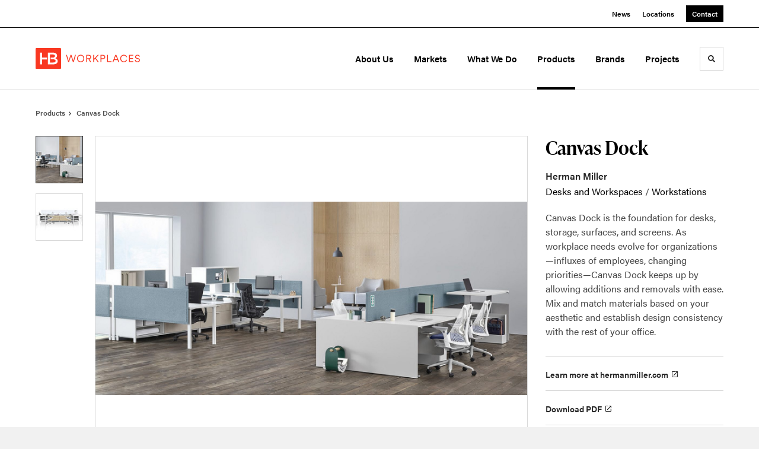

--- FILE ---
content_type: text/html; charset=utf-8
request_url: https://hbworkplaces.com/products/canvas-dock
body_size: 96603
content:





<!DOCTYPE html>
<html lang="en" class="                ">

    
    <head>

    
          

    <!-- Google Tag Manager -->
    <script>(function(w,d,s,l,i){w[l]=w[l]||[];w[l].push({'gtm.start':
    new Date().getTime(),event:'gtm.js'});var f=d.getElementsByTagName(s)[0],
    j=d.createElement(s),dl=l!='dataLayer'?'&l='+l:'';j.async=true;j.src=
    'https://www.googletagmanager.com/gtm.js?id='+i+dl+ '&gtm_auth=wHBDqGHx4loPgfoAIWBlFA&gtm_preview=env-2&gtm_cookies_win=x';f.parentNode.insertBefore(j,f);
    })(window,document,'script','dataLayer','GTM-WXHRBXZ');</script>
    <!-- End Google Tag Manager -->

    

    

<!-- Meta -->

<meta charset="UTF-8">
<meta name="viewport" content="width=device-width, initial-scale=1.0">
<meta http-equiv="X-UA-Compatible" content="ie=edge">

<meta name="keywords" content="dock, foundation, priorities—canvas, keeps, canvas, desks, storage, evolve, organizations—influxes, employees, changing, allowing, additions, based, aesthetic"><meta name="description" content="Canvas Dock is the foundation for desks, storage, surfaces, and screens. As workplace needs evolve for organizations—influxes of employees, changing…"><meta name="referrer" content="no-referrer-when-downgrade"><meta name="robots" content="all"><meta content="296535480394" property="fb:profile_id"><meta content="en_US" property="og:locale"><meta content="HB Workplaces" property="og:site_name"><meta content="website" property="og:type"><meta content="https://hbworkplaces.com/products/canvas-dock" property="og:url"><meta content="HB Workplaces | Canvas Dock" property="og:title"><meta content="Canvas Dock is the foundation for desks, storage, surfaces, and screens. As workplace needs evolve for organizations—influxes of employees, changing…" property="og:description"><meta content="https://hmdp-henriksenbutler.nyc3.cdn.digitaloceanspaces.com/production/products/_1200x630_crop_center-center_82_none/e6e5dd88ce9b8b3f98045aca52a3e8af.jpg?mtime=1629233891" property="og:image"><meta content="1200" property="og:image:width"><meta content="630" property="og:image:height"><meta content="E6e5dd88ce9b8b3f98045aca52a3e8af" property="og:image:alt"><meta content="https://www.linkedin.com/company/hbworkplaces" property="og:see_also"><meta content="https://instagram.com/hbworkplaces" property="og:see_also"><meta name="twitter:card" content="summary_large_image"><meta name="twitter:site" content="@henriksenbutler"><meta name="twitter:creator" content="@henriksenbutler"><meta name="twitter:title" content="HB Workplaces | Canvas Dock"><meta name="twitter:description" content="Canvas Dock is the foundation for desks, storage, surfaces, and screens. As workplace needs evolve for organizations—influxes of employees, changing…"><meta name="twitter:image" content="https://hmdp-henriksenbutler.nyc3.cdn.digitaloceanspaces.com/production/products/_800x418_crop_center-center_82_none/e6e5dd88ce9b8b3f98045aca52a3e8af.jpg?mtime=1629233891"><meta name="twitter:image:width" content="800"><meta name="twitter:image:height" content="418"><meta name="twitter:image:alt" content="E6e5dd88ce9b8b3f98045aca52a3e8af">

<!-- Title -->
<title>HB Workplaces | Canvas Dock</title>

          
<!-- Links -->
<link href="https://hbworkplaces.com/products/canvas-dock" rel="canonical"><link href="https://hbworkplaces.com/" rel="home"><link type="text/plain" href="https://hbworkplaces.com/humans.txt" rel="author">


<!-- Icon -->
        <link type="image/png" href="https://hmdp-henriksenbutler.nyc3.cdn.digitaloceanspaces.com/production/company/_192x192_crop_center-center_100_none/apple-touch-icon.png" rel="icon" sizes="192x192">
        <link type="image/png" href="https://hmdp-henriksenbutler.nyc3.cdn.digitaloceanspaces.com/production/company/_48x48_crop_center-center_100_none/apple-touch-icon.png" rel="icon" sizes="48x48">
        <link type="image/png" href="https://hmdp-henriksenbutler.nyc3.cdn.digitaloceanspaces.com/production/company/_32x32_crop_center-center_100_none/apple-touch-icon.png" rel="icon" sizes="32x32">
        <link type="image/png" href="https://hmdp-henriksenbutler.nyc3.cdn.digitaloceanspaces.com/production/company/_16x16_crop_center-center_100_none/apple-touch-icon.png" rel="icon" sizes="16x16">
<!-- Apple Touch Icon -->
        <link type="image/png" href="https://hmdp-henriksenbutler.nyc3.cdn.digitaloceanspaces.com/production/company/_180x180_crop_center-center_100_none/apple-touch-icon.png" rel="apple-touch-icon" sizes="180x180">


          
<!-- json-LD -->
<script type="application/ld+json">{"@context":"https://schema.org","@graph":[{"@type":"ItemPage","author":{"@id":"https://hbworkplaces.com#identity"},"copyrightHolder":{"@id":"https://hbworkplaces.com#identity"},"copyrightYear":"2018","creator":{"@id":"https://hbworkplaces.com#creator"},"dateModified":"2024-11-05T22:04:35-07:00","datePublished":"2018-02-07T11:05:34-07:00","description":"Canvas Dock is the foundation for desks, storage, surfaces, and screens. As workplace needs evolve for organizations—influxes of employees, changing priorities—Canvas Dock keeps up by allowing additions and removals with ease. Mix and match materials based on your aesthetic and establish design consistency with the rest of your office.","headline":"Canvas Dock","image":{"@type":"ImageObject","url":"https://hmdp-henriksenbutler.nyc3.cdn.digitaloceanspaces.com/production/products/_1200x630_crop_center-center_82_none/e6e5dd88ce9b8b3f98045aca52a3e8af.jpg?mtime=1629233891"},"inLanguage":"en-us","mainEntityOfPage":"https://hbworkplaces.com/products/canvas-dock","name":"Canvas Dock","publisher":{"@id":"https://hbworkplaces.com#creator"},"url":"https://hbworkplaces.com/products/canvas-dock"},{"@id":"https://hbworkplaces.com#identity","@type":"Organization","address":{"@type":"PostalAddress","addressCountry":"US","addressLocality":"Salt Lake City","addressRegion":"UT","postalCode":"84111","streetAddress":"249 South 400 East"},"alternateName":"HB","contactPoint":[{"@type":"ContactPoint","contactType":"customer support","telephone":"(801) 363-5881"}],"description":"HB Workplaces is a supplier of contract-grade office furniture and accessories, flooring solutions, pre-fabricated interior construction, and specialty storage for architects and designers throughout Utah, Nevada, and Idaho.","email":"info@hbworkplaces.com","founder":"David Colling","foundingDate":"1980","foundingLocation":"Salt Lake City, UT","image":{"@type":"ImageObject","height":"301","url":"https://hmdp-henriksenbutler.nyc3.cdn.digitaloceanspaces.com/production/primaryImages/HB-Workplaces_RGB_Logo_RED.png","width":"1476"},"logo":{"@type":"ImageObject","height":"60","url":"https://hmdp-henriksenbutler.nyc3.cdn.digitaloceanspaces.com/production/primaryImages/_600x60_fit_center-center_82_none/HB-Workplaces_RGB_Logo_RED.png?mtime=1678219558","width":"294"},"name":"HB Workplaces","sameAs":["https://instagram.com/hbworkplaces","https://www.linkedin.com/company/hbworkplaces"],"telephone":"(801) 363-5881","url":"https://hbworkplaces.com"},{"@id":"http://mightyinthemidwest.com#creator","@type":"LocalBusiness","address":{"@type":"PostalAddress","addressCountry":"United States","addressLocality":"Grand Rapids","addressRegion":"MI","postalCode":"49503","streetAddress":"50 Louis St NW #520"},"alternateName":"Mighty","description":"Mighty is a digital strategy, design, and technology agency. We're a team of strategists, designers, and web technologists, here to help you find clarity and craft websites and digital products that effectively connect people to meaningful content. In partnership with MillerKnoll, we've developed and operated the MillerKnoll Dealer Platform (https://mkdealerplatform.com) since 2014, a robust custom website platform for 40+ MillerKnoll contract furniture dealers.","email":"hello@mightyinthemidwest.com","founder":"Cliff Wegner","foundingDate":"2007-08-01","foundingLocation":"Grand Rapids, MI","geo":{"@type":"GeoCoordinates","latitude":"42.9637494","longitude":"-85.6724149"},"image":{"@type":"ImageObject","height":"119","url":"https://hmdp-henriksenbutler.nyc3.cdn.digitaloceanspaces.com/production/company/Mighty-Brand-Image.png","width":"119"},"logo":{"@type":"ImageObject","height":"60","url":"https://hmdp-henriksenbutler.nyc3.cdn.digitaloceanspaces.com/production/company/_600x60_fit_center-center_82_none/Mighty-Brand-Image.png?mtime=1680708010","width":"60"},"name":"Mighty Co.","openingHoursSpecification":[{"@type":"OpeningHoursSpecification","closes":"17:00:00","dayOfWeek":["Monday"],"opens":"09:00:00"},{"@type":"OpeningHoursSpecification","closes":"17:00:00","dayOfWeek":["Tuesday"],"opens":"09:00:00"},{"@type":"OpeningHoursSpecification","closes":"17:00:00","dayOfWeek":["Wednesday"],"opens":"09:00:00"},{"@type":"OpeningHoursSpecification","closes":"17:00:00","dayOfWeek":["Thursday"],"opens":"09:00:00"},{"@type":"OpeningHoursSpecification","closes":"17:00:00","dayOfWeek":["Friday"],"opens":"09:00:00"}],"priceRange":"$$$","telephone":"(616) 222-0778","url":"http://mightyinthemidwest.com"},{"@type":"BreadcrumbList","description":"Breadcrumbs list","itemListElement":[{"@type":"ListItem","item":"https://hbworkplaces.com/","name":"Homepage","position":1},{"@type":"ListItem","item":"https://hbworkplaces.com/products","name":"Products","position":2},{"@type":"ListItem","item":"https://hbworkplaces.com/products/canvas-dock","name":"Canvas Dock","position":3}],"name":"Breadcrumbs"}]}</script>

          
<!-- CSS -->


                        <link rel="stylesheet" href="https://use.typekit.net/kor8pzo.css" crossorigin="anonymous">

        

        <link rel="stylesheet" href="https://hbworkplaces.com//dist/assets/millerknoll-BpA0rlRg.css">

<style>

:root {
    --abc:#FFFFFF;


}

body {
    background-color: #f1f1f1 !important;}

</style>


          
<!-- js -->




    <!-- Fathom - beautiful, simple website analytics -->
    <script src="https://cdn.usefathom.com/script.js" data-site="ULNEQVPI" data-cookieconsent="ignore" defer></script>
    <!-- / Fathom -->

        <script>window.passwordpolicy = {"showStrengthIndicator":true};</script>

    </head>

    
    <body>

    
        

        

    <!-- Google Tag Manager (noscript) -->
    <noscript><iframe src="https://www.googletagmanager.com/ns.html?id=GTM-WXHRBXZ&gtm_auth=wHBDqGHx4loPgfoAIWBlFA&gtm_preview=env-2&gtm_cookies_win=x"
    height="0" width="0" style="display:none;visibility:hidden"></iframe></noscript>
    <!-- End Google Tag Manager (noscript) -->


    
<!-- browser notifications -->

<noscript>
    <div class="o-container">
        <div class="c-noscript-notification">
            <p>
                <strong>JavaScript is not enabled!</strong>
                <br>This website requires your browser to have JavaScript enabled.
                Check <a href="http://enable-javascript.com" target="_blank" rel="noopener">enable-javascript.com</a> for instructions on how to enable JavaScript in your web browser.
            </p>
        </div>
    </div>
</noscript>

<!-- content -->

        
<nav class="c-skip-nav">

    


<a
         class="c-button || c-skip-nav__link" href="#canvas-dock-page" title="Skip to Content" >

        <span class="c-button__text">Skip to Content</span>

        
</a>

    


<a
         class="c-button || c-skip-nav__link" href="#skip-to-footer" title="Skip to Footer" >

        <span class="c-button__text">Skip to Footer</span>

        
</a>

</nav>

<div class="o-site-container o-container">

        <div class="c-header__oob" data-module-sub-nav-toggle></div>
    <header class="o-header c-header">
        

<nav class="c-header__utility">
    <ul class="c-header__utility--contact">
        
                            <li>
                    


<a
         class="c-link" href="https://hbworkplaces.com/news" title="News" >

        <span class="c-link__text">News</span>

        
</a>
                </li>
            
        
                            <li>
                    


<a
         class="c-link" href="https://hbworkplaces.com/locations" title="Locations" >

        <span class="c-link__text">Locations</span>

        
</a>
                </li>
            
        
                            <li>
                    


<a
         class="c-button || -is-color-primary -is-small" href="https://hbworkplaces.com/contact" title="Contact" >

        <span class="c-button__text">Contact</span>

        
</a>
                </li>
            
            </ul>
</nav>

        
<div class="c-header__elements">

        
        <a href="/" title="HB Workplaces" class="c-header__logo">
        
<img  src="https://hmdp-henriksenbutler.nyc3.cdn.digitaloceanspaces.com/production/company/logo_2023-08-23-182829_gsse.svg" alt="HB Workplaces" draggable="false" />
    </a>

            
                
                    
        
        <nav class="c-header__navigation -is-right-aligned">

                <ul class="js-sub-nav">

            
                                                                
                                                                                                                    
                                                                                                                                                                                                                                                    
                
                <li class="">
                    


<a
         class="c-link -is-caret--right || c-header__navigation-link js-sub-nav" href="https://hbworkplaces.com/about" title="About Us"  data-module-sub-nav-toggle data-menu-target=about >

        <span class="c-link__text">About Us</span>

                <svg width="4" height="7" fill="currentColor" class="" enable-background="new 0 0 4 7" viewBox="0 0 4 7" xmlns="http://www.w3.org/2000/svg"><path clip-rule="evenodd" d="m0 5.9.9 1.1 3.1-3.5-3.1-3.5-.9 1.1 2.2 2.4z" fill-rule="evenodd"/></svg>
    
</a>
                </li>

            
                                                                
                                                                                                                    
                                                                                                                                                                                                                                                                                                        
                
                <li class="">
                    


<a
         class="c-link -is-caret--right || c-header__navigation-link js-sub-nav" href="https://hbworkplaces.com/markets" title="Markets"  data-module-sub-nav-toggle data-menu-target=markets >

        <span class="c-link__text">Markets</span>

                <svg width="4" height="7" fill="currentColor" class="" enable-background="new 0 0 4 7" viewBox="0 0 4 7" xmlns="http://www.w3.org/2000/svg"><path clip-rule="evenodd" d="m0 5.9.9 1.1 3.1-3.5-3.1-3.5-.9 1.1 2.2 2.4z" fill-rule="evenodd"/></svg>
    
</a>
                </li>

            
                                                                
                                                                                                                    
                                                                                                                                                                                                                                                    
                
                <li class="">
                    


<a
         class="c-link -is-caret--right || c-header__navigation-link js-sub-nav" href="https://hbworkplaces.com/services" title="What We Do"  data-module-sub-nav-toggle data-menu-target=services >

        <span class="c-link__text">What We Do</span>

                <svg width="4" height="7" fill="currentColor" class="" enable-background="new 0 0 4 7" viewBox="0 0 4 7" xmlns="http://www.w3.org/2000/svg"><path clip-rule="evenodd" d="m0 5.9.9 1.1 3.1-3.5-3.1-3.5-.9 1.1 2.2 2.4z" fill-rule="evenodd"/></svg>
    
</a>
                </li>

            
                                                                
                                                                            
                
                <li class="">
                    


<a
         class="c-link -is-caret--right || c-header__navigation-link js-sub-nav -is-active" href="https://hbworkplaces.com/products" title="Products"  data-module-sub-nav-toggle data-menu-target=products >

        <span class="c-link__text">Products</span>

                <svg width="4" height="7" fill="currentColor" class="" enable-background="new 0 0 4 7" viewBox="0 0 4 7" xmlns="http://www.w3.org/2000/svg"><path clip-rule="evenodd" d="m0 5.9.9 1.1 3.1-3.5-3.1-3.5-.9 1.1 2.2 2.4z" fill-rule="evenodd"/></svg>
    
</a>
                </li>

            
                                                                
                                                                            
                
                <li class="">
                    


<a
         class="c-link || c-header__navigation-link" href="https://hbworkplaces.com/brands" title="Brands" >

        <span class="c-link__text">Brands</span>

        
</a>
                </li>

            
                                                                
                                                                            
                
                <li class="-is-last-desktop">
                    


<a
         class="c-link -is-caret--right || c-header__navigation-link js-sub-nav" href="https://hbworkplaces.com/projects" title="Projects"  data-module-sub-nav-toggle data-menu-target=projects >

        <span class="c-link__text">Projects</span>

                <svg width="4" height="7" fill="currentColor" class="" enable-background="new 0 0 4 7" viewBox="0 0 4 7" xmlns="http://www.w3.org/2000/svg"><path clip-rule="evenodd" d="m0 5.9.9 1.1 3.1-3.5-3.1-3.5-.9 1.1 2.2 2.4z" fill-rule="evenodd"/></svg>
    
</a>
                </li>

            
                        
                <li class="-is-mobile-only">
                    


<a
         class="c-link || c-header__navigation-link" href="https://hbworkplaces.com/news" title="News" >

        <span class="c-link__text">News</span>

        
</a>
                </li>

            
                <li class="-is-mobile-only">
                    


<a
         class="c-link || c-header__navigation-link" href="https://hbworkplaces.com/locations" title="Locations" >

        <span class="c-link__text">Locations</span>

        
</a>
                </li>

            
                <li class="-is-mobile-only">
                    


<a
         class="c-link || c-header__navigation-link" href="https://hbworkplaces.com/contact" title="Contact" >

        <span class="c-link__text">Contact</span>

        
</a>
                </li>

            
        </ul>
    </nav>

        <div class="c-header__search-frame">
        <button
        class="c-header__search-toggle"
        data-module-search-toggle
        data-module-sub-nav-toggle
        aria-label="Toggle Search"
        title="Toggle Search"
        aria-labelledby="search-toggle-label">
            <span class="sr-only" id="search-toggle-label">Toggle search</span>
            <svg width="16" height="16" fill="currentColor" class="-search" viewBox="0 0 16 16" xmlns="http://www.w3.org/2000/svg"><path d="m15.78 13.84-3.78-3.84a6.3 6.3 0 0 0 1-3.5 6.35 6.35 0 0 0 -.87-3.27 6.67 6.67 0 0 0 -2.36-2.36 6.35 6.35 0 0 0 -3.27-.87 6.35 6.35 0 0 0 -3.27.87 6.67 6.67 0 0 0 -2.36 2.36 6.35 6.35 0 0 0 -.87 3.27 6.35 6.35 0 0 0 .87 3.27 6.67 6.67 0 0 0 2.36 2.36 6.35 6.35 0 0 0 3.27.87 6.3 6.3 0 0 0 3.5-1l3.81 3.81a.76.76 0 0 0 1.07 0l.87-.87a.76.76 0 0 0 0-1.07zm-5.78-5.32a4.11 4.11 0 1 1 .53-2 4 4 0 0 1 -.53 2z"/></svg>
            <svg width="16" height="16" fill="currentColor" class="-close" enable-background="new 0 0 16 16" viewBox="0 0 16 16" xmlns="http://www.w3.org/2000/svg"><path clip-rule="evenodd" d="m16 1.3-1.3-1.3-6.7 6.7-6.7-6.7-1.3 1.3 6.7 6.7-6.7 6.7 1.3 1.3 6.7-6.7 6.7 6.7 1.3-1.3-6.7-6.7z" fill-rule="evenodd"/></svg>
        </button>
    </div>

        <div class="c-header__search">
        <form action="/search" method="get">
            <label>
                <span class="u-screen-reader-text">Search Input</span>
                <input type="text" value="" class="c-header__search-field" name="q" placeholder="Search" />
            </label>
            <button class="c-header__search-submit">
                <span>Search</span>
                <svg width="16" height="16" fill="currentColor" class="" viewBox="0 0 16 16" xmlns="http://www.w3.org/2000/svg"><path d="m15.78 13.84-3.78-3.84a6.3 6.3 0 0 0 1-3.5 6.35 6.35 0 0 0 -.87-3.27 6.67 6.67 0 0 0 -2.36-2.36 6.35 6.35 0 0 0 -3.27-.87 6.35 6.35 0 0 0 -3.27.87 6.67 6.67 0 0 0 -2.36 2.36 6.35 6.35 0 0 0 -.87 3.27 6.35 6.35 0 0 0 .87 3.27 6.67 6.67 0 0 0 2.36 2.36 6.35 6.35 0 0 0 3.27.87 6.3 6.3 0 0 0 3.5-1l3.81 3.81a.76.76 0 0 0 1.07 0l.87-.87a.76.76 0 0 0 0-1.07zm-5.78-5.32a4.11 4.11 0 1 1 .53-2 4 4 0 0 1 -.53 2z"/></svg>
            </button>
        </form>
    </div>

        <button class="c-header__burger" data-module-nav-toggle data-module-sub-nav-toggle>
        <svg width="21" height="14" fill="currentColor" class="-burger" enable-background="new 0 0 21 14" viewBox="0 0 21 14" xmlns="http://www.w3.org/2000/svg"><path clip-rule="evenodd" d="m0 14h21v-2.3h-21zm0-5.8h21v-2.4h-21zm0-8.2v2.3h21v-2.3z" fill-rule="evenodd"/></svg>
        <svg width="16" height="16" fill="currentColor" class="-close" enable-background="new 0 0 16 16" viewBox="0 0 16 16" xmlns="http://www.w3.org/2000/svg"><path clip-rule="evenodd" d="m16 1.3-1.3-1.3-6.7 6.7-6.7-6.7-1.3 1.3 6.7 6.7-6.7 6.7 1.3 1.3 6.7-6.7 6.7 6.7 1.3-1.3-6.7-6.7z" fill-rule="evenodd"/></svg>
    </button>

        
                            <div class="c-header__sub-nav js-sub-nav" id="aboutSubNav">
            <div class="c-header__sub-thumbnails js-sub-nav">
                <ul>

                    
                    <li class="-is-mobile-only">
                        <button class="c-header__sub-title" data-module-sub-nav-toggle>
                            <svg width="4" height="7" fill="currentColor" class="" enable-background="new 0 0 4 7" viewBox="0 0 4 7" xmlns="http://www.w3.org/2000/svg"><path clip-rule="evenodd" d="m4 1.1-.9-1.1-3.1 3.5 3.1 3.5.9-1.1-2.2-2.4z" fill-rule="evenodd"/></svg>
                            <span>About Us</span>
                        </button>
                    </li>

                    
                                                                                                                                                                <li >
                                    <a href="https://hbworkplaces.com/about/our-company" title="HB Workplaces" class="c-header__sub-link">
                                        


    
    




<picture>
                <source media="(max-width: 320px)" srcset="https://hmdp-henriksenbutler.nyc3.cdn.digitaloceanspaces.com/production/primaryImages/_640x480_crop_center-center_61_line/2023-03-Website-About-Company-Header.jpg 640w" />
            <source media="(max-width: 768px)" srcset="https://hmdp-henriksenbutler.nyc3.cdn.digitaloceanspaces.com/production/primaryImages/_1536x1152_crop_center-center_61_line/2023-03-Website-About-Company-Header.jpg 1536w" />
            <source media="(max-width: 1600px)" srcset="https://hmdp-henriksenbutler.nyc3.cdn.digitaloceanspaces.com/production/primaryImages/_1600x1200_crop_center-center_82_line/2023-03-Website-About-Company-Header.jpg 1600w" />
        <!-- img tag for browsers that do not support picture element -->
    <img  src="data:image/svg+xml,%3Csvg%20xmlns=%27http://www.w3.org/2000/svg%27%20width=%271600%27%20height=%271200%27%20style=%27background:%23CCC%27%20/%3E" srcset="https://hmdp-henriksenbutler.nyc3.cdn.digitaloceanspaces.com/production/primaryImages/_1600x1200_crop_center-center_82_line/2023-03-Website-About-Company-Header.jpg 1600w, https://hmdp-henriksenbutler.nyc3.cdn.digitaloceanspaces.com/production/primaryImages/_1536x1152_crop_center-center_61_line/2023-03-Website-About-Company-Header.jpg 1536w, https://hmdp-henriksenbutler.nyc3.cdn.digitaloceanspaces.com/production/primaryImages/_640x480_crop_center-center_61_line/2023-03-Website-About-Company-Header.jpg 640w" width="1600" alt="2023 03 Website About Company Header" sizes="100vw" draggable="false" loading="lazy" />
</picture>


                                        <span>HB Workplaces</span>
                                    </a>
                                </li>
                            
                                                                                                                                                                <li >
                                    <a href="https://hbworkplaces.com/about/our-team" title="Our Team" class="c-header__sub-link">
                                        


    
    




<picture>
                <source media="(max-width: 320px)" srcset="https://hmdp-henriksenbutler.nyc3.cdn.digitaloceanspaces.com/production/primaryImages/_640x480_crop_center-center_61_line/2023-03-Website-About-Team-Header.jpg 640w" />
            <source media="(max-width: 768px)" srcset="https://hmdp-henriksenbutler.nyc3.cdn.digitaloceanspaces.com/production/primaryImages/_1536x1152_crop_center-center_61_line/2023-03-Website-About-Team-Header.jpg 1536w" />
            <source media="(max-width: 1600px)" srcset="https://hmdp-henriksenbutler.nyc3.cdn.digitaloceanspaces.com/production/primaryImages/_1600x1200_crop_center-center_82_line/2023-03-Website-About-Team-Header.jpg 1600w" />
        <!-- img tag for browsers that do not support picture element -->
    <img  src="data:image/svg+xml,%3Csvg%20xmlns=%27http://www.w3.org/2000/svg%27%20width=%271600%27%20height=%271200%27%20style=%27background:%23CCC%27%20/%3E" srcset="https://hmdp-henriksenbutler.nyc3.cdn.digitaloceanspaces.com/production/primaryImages/_1600x1200_crop_center-center_82_line/2023-03-Website-About-Team-Header.jpg 1600w, https://hmdp-henriksenbutler.nyc3.cdn.digitaloceanspaces.com/production/primaryImages/_1536x1152_crop_center-center_61_line/2023-03-Website-About-Team-Header.jpg 1536w, https://hmdp-henriksenbutler.nyc3.cdn.digitaloceanspaces.com/production/primaryImages/_640x480_crop_center-center_61_line/2023-03-Website-About-Team-Header.jpg 640w" width="1600" alt="2023 03 Website About Team Header" sizes="100vw" draggable="false" loading="lazy" />
</picture>


                                        <span>Our Team</span>
                                    </a>
                                </li>
                            
                                                                                                                                                                <li >
                                    <a href="https://hbworkplaces.com/about/careers" title="Careers" class="c-header__sub-link">
                                        


    
    




<picture>
                <source media="(max-width: 320px)" srcset="https://hmdp-henriksenbutler.nyc3.cdn.digitaloceanspaces.com/production/primaryImages/_640x480_crop_center-center_61_line/2024-HB-Workplaces-Salt-Lake-City-14_2024-08-29-225852_pccx.jpg 640w" />
            <source media="(max-width: 768px)" srcset="https://hmdp-henriksenbutler.nyc3.cdn.digitaloceanspaces.com/production/primaryImages/_1536x1152_crop_center-center_61_line/2024-HB-Workplaces-Salt-Lake-City-14_2024-08-29-225852_pccx.jpg 1536w" />
            <source media="(max-width: 1600px)" srcset="https://hmdp-henriksenbutler.nyc3.cdn.digitaloceanspaces.com/production/primaryImages/_1600x1200_crop_center-center_82_line/2024-HB-Workplaces-Salt-Lake-City-14_2024-08-29-225852_pccx.jpg 1600w" />
        <!-- img tag for browsers that do not support picture element -->
    <img  src="data:image/svg+xml,%3Csvg%20xmlns=%27http://www.w3.org/2000/svg%27%20width=%271600%27%20height=%271200%27%20style=%27background:%23CCC%27%20/%3E" srcset="https://hmdp-henriksenbutler.nyc3.cdn.digitaloceanspaces.com/production/primaryImages/_1600x1200_crop_center-center_82_line/2024-HB-Workplaces-Salt-Lake-City-14_2024-08-29-225852_pccx.jpg 1600w, https://hmdp-henriksenbutler.nyc3.cdn.digitaloceanspaces.com/production/primaryImages/_1536x1152_crop_center-center_61_line/2024-HB-Workplaces-Salt-Lake-City-14_2024-08-29-225852_pccx.jpg 1536w, https://hmdp-henriksenbutler.nyc3.cdn.digitaloceanspaces.com/production/primaryImages/_640x480_crop_center-center_61_line/2024-HB-Workplaces-Salt-Lake-City-14_2024-08-29-225852_pccx.jpg 640w" width="1600" alt="2024 HB Workplaces Salt Lake City 14" sizes="100vw" draggable="false" loading="lazy" />
</picture>


                                        <span>Careers</span>
                                    </a>
                                </li>
                            
                    
                    <li class="-is-view-all">
                        


<a
         class="c-link -is-cta-arrow--right || c-cta -is-color-primary -has-arrow" href="https://hbworkplaces.com/about" title="About Us" >

        <span class="c-link__text">About Us</span>

                <svg class="c-cta__arrow" width="17" height="10" fill="currentColor" enable-background="new 0 0 17 10" viewBox="0 0 17 10" xmlns="http://www.w3.org/2000/svg"><path clip-rule="evenodd" d="m0 3.9h13l-2.4-2.4 1.5-1.5 4.9 5-4.9 5-1.5-1.5 2.4-2.4h-13z" fill-rule="evenodd"/></svg>
    
</a>
                    </li>
                </ul>
            </div>
        </div>

                        
        
                        
        
                        
        
                        
        
        
    
                            <div class="c-header__sub-nav js-sub-nav" id="marketsSubNav">
            <div class="c-header__sub-thumbnails js-sub-nav">
                <ul>

                    
                    <li class="-is-mobile-only">
                        <button class="c-header__sub-title" data-module-sub-nav-toggle>
                            <svg width="4" height="7" fill="currentColor" class="" enable-background="new 0 0 4 7" viewBox="0 0 4 7" xmlns="http://www.w3.org/2000/svg"><path clip-rule="evenodd" d="m4 1.1-.9-1.1-3.1 3.5 3.1 3.5.9-1.1-2.2-2.4z" fill-rule="evenodd"/></svg>
                            <span>Markets</span>
                        </button>
                    </li>

                    
                                            
                                                                                                                    <li >
                                    <a href="https://hbworkplaces.com/markets/business" title="Business" class="c-header__sub-link">
                                        


    
    




<picture>
                <source media="(max-width: 320px)" srcset="https://hmdp-henriksenbutler.nyc3.cdn.digitaloceanspaces.com/production/primaryImages/_640x480_crop_center-center_61_line/Business-Hero-Ancestry-Lounge.jpg 640w" />
            <source media="(max-width: 768px)" srcset="https://hmdp-henriksenbutler.nyc3.cdn.digitaloceanspaces.com/production/primaryImages/_1536x1152_crop_center-center_61_line/Business-Hero-Ancestry-Lounge.jpg 1536w" />
            <source media="(max-width: 1600px)" srcset="https://hmdp-henriksenbutler.nyc3.cdn.digitaloceanspaces.com/production/primaryImages/_1600x1200_crop_center-center_82_line/Business-Hero-Ancestry-Lounge.jpg 1600w" />
        <!-- img tag for browsers that do not support picture element -->
    <img  src="data:image/svg+xml,%3Csvg%20xmlns=%27http://www.w3.org/2000/svg%27%20width=%271600%27%20height=%271200%27%20style=%27background:%23CCC%27%20/%3E" srcset="https://hmdp-henriksenbutler.nyc3.cdn.digitaloceanspaces.com/production/primaryImages/_1600x1200_crop_center-center_82_line/Business-Hero-Ancestry-Lounge.jpg 1600w, https://hmdp-henriksenbutler.nyc3.cdn.digitaloceanspaces.com/production/primaryImages/_1536x1152_crop_center-center_61_line/Business-Hero-Ancestry-Lounge.jpg 1536w, https://hmdp-henriksenbutler.nyc3.cdn.digitaloceanspaces.com/production/primaryImages/_640x480_crop_center-center_61_line/Business-Hero-Ancestry-Lounge.jpg 640w" width="1600" alt="Business Hero Ancestry Lounge" sizes="100vw" draggable="false" loading="lazy" />
</picture>


                                        <span>Business</span>
                                    </a>
                                </li>
                            
                                            
                                                                                                                    <li >
                                    <a href="https://hbworkplaces.com/markets/education" title="Education" class="c-header__sub-link">
                                        


    
    




<picture>
                <source media="(max-width: 320px)" srcset="https://hmdp-henriksenbutler.nyc3.cdn.digitaloceanspaces.com/production/primaryImages/_640x480_crop_center-center_61_line/Education-Hero-USU-Huntsman-Hall-Commons.jpg 640w" />
            <source media="(max-width: 768px)" srcset="https://hmdp-henriksenbutler.nyc3.cdn.digitaloceanspaces.com/production/primaryImages/_1536x1152_crop_center-center_61_line/Education-Hero-USU-Huntsman-Hall-Commons.jpg 1536w" />
            <source media="(max-width: 1600px)" srcset="https://hmdp-henriksenbutler.nyc3.cdn.digitaloceanspaces.com/production/primaryImages/_1600x1200_crop_center-center_82_line/Education-Hero-USU-Huntsman-Hall-Commons.jpg 1600w" />
        <!-- img tag for browsers that do not support picture element -->
    <img  src="data:image/svg+xml,%3Csvg%20xmlns=%27http://www.w3.org/2000/svg%27%20width=%271600%27%20height=%271200%27%20style=%27background:%23CCC%27%20/%3E" srcset="https://hmdp-henriksenbutler.nyc3.cdn.digitaloceanspaces.com/production/primaryImages/_1600x1200_crop_center-center_82_line/Education-Hero-USU-Huntsman-Hall-Commons.jpg 1600w, https://hmdp-henriksenbutler.nyc3.cdn.digitaloceanspaces.com/production/primaryImages/_1536x1152_crop_center-center_61_line/Education-Hero-USU-Huntsman-Hall-Commons.jpg 1536w, https://hmdp-henriksenbutler.nyc3.cdn.digitaloceanspaces.com/production/primaryImages/_640x480_crop_center-center_61_line/Education-Hero-USU-Huntsman-Hall-Commons.jpg 640w" width="1600" alt="Education Hero USU Huntsman Hall Commons" sizes="100vw" draggable="false" loading="lazy" />
</picture>


                                        <span>Education</span>
                                    </a>
                                </li>
                            
                                            
                                                                                                                    <li >
                                    <a href="https://hbworkplaces.com/markets/healthcare" title="Healthcare" class="c-header__sub-link">
                                        


    
    




<picture>
                <source media="(max-width: 320px)" srcset="https://hmdp-henriksenbutler.nyc3.cdn.digitaloceanspaces.com/production/primaryImages/_640x480_crop_center-center_61_line/Healthcare-Hero-University-Healthcare-Patient-Room.jpg 640w" />
            <source media="(max-width: 768px)" srcset="https://hmdp-henriksenbutler.nyc3.cdn.digitaloceanspaces.com/production/primaryImages/_1536x1152_crop_center-center_61_line/Healthcare-Hero-University-Healthcare-Patient-Room.jpg 1536w" />
            <source media="(max-width: 1600px)" srcset="https://hmdp-henriksenbutler.nyc3.cdn.digitaloceanspaces.com/production/primaryImages/_1600x1200_crop_center-center_82_line/Healthcare-Hero-University-Healthcare-Patient-Room.jpg 1600w" />
        <!-- img tag for browsers that do not support picture element -->
    <img  src="data:image/svg+xml,%3Csvg%20xmlns=%27http://www.w3.org/2000/svg%27%20width=%271600%27%20height=%271200%27%20style=%27background:%23CCC%27%20/%3E" srcset="https://hmdp-henriksenbutler.nyc3.cdn.digitaloceanspaces.com/production/primaryImages/_1600x1200_crop_center-center_82_line/Healthcare-Hero-University-Healthcare-Patient-Room.jpg 1600w, https://hmdp-henriksenbutler.nyc3.cdn.digitaloceanspaces.com/production/primaryImages/_1536x1152_crop_center-center_61_line/Healthcare-Hero-University-Healthcare-Patient-Room.jpg 1536w, https://hmdp-henriksenbutler.nyc3.cdn.digitaloceanspaces.com/production/primaryImages/_640x480_crop_center-center_61_line/Healthcare-Hero-University-Healthcare-Patient-Room.jpg 640w" width="1600" alt="Healthcare Hero University Healthcare Patient Room" sizes="100vw" draggable="false" loading="lazy" />
</picture>


                                        <span>Healthcare</span>
                                    </a>
                                </li>
                            
                                            
                                                                                                                    <li >
                                    <a href="https://hbworkplaces.com/markets/government" title="Government" class="c-header__sub-link">
                                        


    
    




<picture>
                <source media="(max-width: 320px)" srcset="https://hmdp-henriksenbutler.nyc3.cdn.digitaloceanspaces.com/production/primaryImages/_640x480_crop_center-center_61_line/Government-Hero-Taylorsville_State_Office_Building.jpg 640w" />
            <source media="(max-width: 768px)" srcset="https://hmdp-henriksenbutler.nyc3.cdn.digitaloceanspaces.com/production/primaryImages/_1536x1152_crop_center-center_61_line/Government-Hero-Taylorsville_State_Office_Building.jpg 1536w" />
            <source media="(max-width: 1600px)" srcset="https://hmdp-henriksenbutler.nyc3.cdn.digitaloceanspaces.com/production/primaryImages/_1600x1200_crop_center-center_82_line/Government-Hero-Taylorsville_State_Office_Building.jpg 1600w" />
        <!-- img tag for browsers that do not support picture element -->
    <img  src="data:image/svg+xml,%3Csvg%20xmlns=%27http://www.w3.org/2000/svg%27%20width=%271600%27%20height=%271200%27%20style=%27background:%23CCC%27%20/%3E" srcset="https://hmdp-henriksenbutler.nyc3.cdn.digitaloceanspaces.com/production/primaryImages/_1600x1200_crop_center-center_82_line/Government-Hero-Taylorsville_State_Office_Building.jpg 1600w, https://hmdp-henriksenbutler.nyc3.cdn.digitaloceanspaces.com/production/primaryImages/_1536x1152_crop_center-center_61_line/Government-Hero-Taylorsville_State_Office_Building.jpg 1536w, https://hmdp-henriksenbutler.nyc3.cdn.digitaloceanspaces.com/production/primaryImages/_640x480_crop_center-center_61_line/Government-Hero-Taylorsville_State_Office_Building.jpg 640w" width="1600" alt="Government Hero Taylorsville State Office Building" sizes="100vw" draggable="false" loading="lazy" />
</picture>


                                        <span>Government</span>
                                    </a>
                                </li>
                            
                    
                    <li class="-is-view-all">
                        


<a
         class="c-link -is-cta-arrow--right || c-cta -is-color-primary -has-arrow" href="https://hbworkplaces.com/markets" title="All Markets" >

        <span class="c-link__text">All Markets</span>

                <svg class="c-cta__arrow" width="17" height="10" fill="currentColor" enable-background="new 0 0 17 10" viewBox="0 0 17 10" xmlns="http://www.w3.org/2000/svg"><path clip-rule="evenodd" d="m0 3.9h13l-2.4-2.4 1.5-1.5 4.9 5-4.9 5-1.5-1.5 2.4-2.4h-13z" fill-rule="evenodd"/></svg>
    
</a>
                    </li>
                </ul>
            </div>
        </div>


                        
        
                        
        
                        
        
                        
        
                        
        

        
    
                            <div class="c-header__sub-nav js-sub-nav" id="servicesSubNav">
            <div class="c-header__sub-thumbnails js-sub-nav">
                <ul>

                    
                    <li class="-is-mobile-only">
                        <button class="c-header__sub-title" data-module-sub-nav-toggle>
                            <svg width="4" height="7" fill="currentColor" class="" enable-background="new 0 0 4 7" viewBox="0 0 4 7" xmlns="http://www.w3.org/2000/svg"><path clip-rule="evenodd" d="m4 1.1-.9-1.1-3.1 3.5 3.1 3.5.9-1.1-2.2-2.4z" fill-rule="evenodd"/></svg>
                            <span>What We Do</span>
                        </button>
                    </li>

                    
                                                                                                                                                    <li >
                                <a href="https://hbworkplaces.com/services/furnishings-accessories" title="Furniture" class="c-header__sub-link">
                                    


    
    




<picture>
                <source media="(max-width: 320px)" srcset="https://hmdp-henriksenbutler.nyc3.cdn.digitaloceanspaces.com/production/primaryImages/_640x480_crop_center-center_61_line/StGeorgeOffice-3.jpeg 640w" />
            <source media="(max-width: 768px)" srcset="https://hmdp-henriksenbutler.nyc3.cdn.digitaloceanspaces.com/production/primaryImages/_1536x1152_crop_center-center_61_line/StGeorgeOffice-3.jpeg 1536w" />
            <source media="(max-width: 1600px)" srcset="https://hmdp-henriksenbutler.nyc3.cdn.digitaloceanspaces.com/production/primaryImages/_1600x1200_crop_center-center_82_line/StGeorgeOffice-3.jpeg 1600w" />
        <!-- img tag for browsers that do not support picture element -->
    <img  src="data:image/svg+xml,%3Csvg%20xmlns=%27http://www.w3.org/2000/svg%27%20width=%271600%27%20height=%271200%27%20style=%27background:%23CCC%27%20/%3E" srcset="https://hmdp-henriksenbutler.nyc3.cdn.digitaloceanspaces.com/production/primaryImages/_1600x1200_crop_center-center_82_line/StGeorgeOffice-3.jpeg 1600w, https://hmdp-henriksenbutler.nyc3.cdn.digitaloceanspaces.com/production/primaryImages/_1536x1152_crop_center-center_61_line/StGeorgeOffice-3.jpeg 1536w, https://hmdp-henriksenbutler.nyc3.cdn.digitaloceanspaces.com/production/primaryImages/_640x480_crop_center-center_61_line/StGeorgeOffice-3.jpeg 640w" width="1600" alt="St George Office 3" sizes="100vw" draggable="false" loading="lazy" />
</picture>


                                    <span>Furniture</span>
                                </a>
                            </li>
                        
                                                                                                                                                    <li >
                                <a href="https://hbworkplaces.com/services/prefab-interior-construction" title="HB Build: Prefab Interior Construction" class="c-header__sub-link">
                                    


    
    




<picture>
                <source media="(max-width: 320px)" srcset="https://hmdp-henriksenbutler.nyc3.cdn.digitaloceanspaces.com/production/primaryImages/_640x480_crop_center-center_61_line/2024-HB-Workplaces-Salt-Lake-City-17.jpg 640w" />
            <source media="(max-width: 768px)" srcset="https://hmdp-henriksenbutler.nyc3.cdn.digitaloceanspaces.com/production/primaryImages/_1536x1152_crop_center-center_61_line/2024-HB-Workplaces-Salt-Lake-City-17.jpg 1536w" />
            <source media="(max-width: 1600px)" srcset="https://hmdp-henriksenbutler.nyc3.cdn.digitaloceanspaces.com/production/primaryImages/_1600x1200_crop_center-center_82_line/2024-HB-Workplaces-Salt-Lake-City-17.jpg 1600w" />
        <!-- img tag for browsers that do not support picture element -->
    <img  src="data:image/svg+xml,%3Csvg%20xmlns=%27http://www.w3.org/2000/svg%27%20width=%271600%27%20height=%271200%27%20style=%27background:%23CCC%27%20/%3E" srcset="https://hmdp-henriksenbutler.nyc3.cdn.digitaloceanspaces.com/production/primaryImages/_1600x1200_crop_center-center_82_line/2024-HB-Workplaces-Salt-Lake-City-17.jpg 1600w, https://hmdp-henriksenbutler.nyc3.cdn.digitaloceanspaces.com/production/primaryImages/_1536x1152_crop_center-center_61_line/2024-HB-Workplaces-Salt-Lake-City-17.jpg 1536w, https://hmdp-henriksenbutler.nyc3.cdn.digitaloceanspaces.com/production/primaryImages/_640x480_crop_center-center_61_line/2024-HB-Workplaces-Salt-Lake-City-17.jpg 640w" width="1600" alt="2024 HB Workplaces Salt Lake City 17" sizes="100vw" draggable="false" loading="lazy" />
</picture>


                                    <span>HB Build: Prefab Interior Construction</span>
                                </a>
                            </li>
                        
                                                                                                                                                    <li >
                                <a href="https://hbworkplaces.com/services/our-services" title="Our Services" class="c-header__sub-link">
                                    


    
    




<picture>
                <source media="(max-width: 320px)" srcset="https://hmdp-henriksenbutler.nyc3.cdn.digitaloceanspaces.com/production/primaryImages/_640x480_crop_center-center_61_line/woowooweewoo-edit-copy.png 640w" />
            <source media="(max-width: 768px)" srcset="https://hmdp-henriksenbutler.nyc3.cdn.digitaloceanspaces.com/production/primaryImages/_1536x1152_crop_center-center_61_line/woowooweewoo-edit-copy.png 1536w" />
            <source media="(max-width: 1600px)" srcset="https://hmdp-henriksenbutler.nyc3.cdn.digitaloceanspaces.com/production/primaryImages/_1600x1200_crop_center-center_82_line/woowooweewoo-edit-copy.png 1600w" />
        <!-- img tag for browsers that do not support picture element -->
    <img  src="data:image/svg+xml,%3Csvg%20xmlns=%27http://www.w3.org/2000/svg%27%20width=%271600%27%20height=%271200%27%20style=%27background:%23CCC%27%20/%3E" srcset="https://hmdp-henriksenbutler.nyc3.cdn.digitaloceanspaces.com/production/primaryImages/_1600x1200_crop_center-center_82_line/woowooweewoo-edit-copy.png 1600w, https://hmdp-henriksenbutler.nyc3.cdn.digitaloceanspaces.com/production/primaryImages/_1536x1152_crop_center-center_61_line/woowooweewoo-edit-copy.png 1536w, https://hmdp-henriksenbutler.nyc3.cdn.digitaloceanspaces.com/production/primaryImages/_640x480_crop_center-center_61_line/woowooweewoo-edit-copy.png 640w" width="1600" alt="2023 03 Website Services Header" sizes="100vw" draggable="false" loading="lazy" />
</picture>


                                    <span>Our Services</span>
                                </a>
                            </li>
                        
                    
                    <li class="-is-view-all">
                        


<a
         class="c-link -is-cta-arrow--right || c-cta -is-color-primary -has-arrow" href="https://hbworkplaces.com/services" title="What We Do" >

        <span class="c-link__text">What We Do</span>

                <svg class="c-cta__arrow" width="17" height="10" fill="currentColor" enable-background="new 0 0 17 10" viewBox="0 0 17 10" xmlns="http://www.w3.org/2000/svg"><path clip-rule="evenodd" d="m0 3.9h13l-2.4-2.4 1.5-1.5 4.9 5-4.9 5-1.5-1.5 2.4-2.4h-13z" fill-rule="evenodd"/></svg>
    
</a>
                    </li>
                </ul>
            </div>
        </div>


                
        
        
                        
        
                        
        
                        
        
        
    
                            <div class="c-header__sub-nav js-sub-nav" id="productsSubNav">
            <div class="c-header__sub-products js-sub-nav">
                <ul class="-is-root">
                    <li class="-is-root-element -is-mobile-only">
                        <button class="c-header__sub-title" data-module-sub-nav-toggle>
                            <svg width="4" height="7" fill="currentColor" class="" enable-background="new 0 0 4 7" viewBox="0 0 4 7" xmlns="http://www.w3.org/2000/svg"><path clip-rule="evenodd" d="m4 1.1-.9-1.1-3.1 3.5 3.1 3.5.9-1.1-2.2-2.4z" fill-rule="evenodd"/></svg>
                            <span>Products</span>
                        </button>
                    </li>
                    <li class="-is-root-element">
                        <ul class="-is-secondary">
                            <li class="-is-secondary-element -is-secondary-headline">
                                <span class="c-header__sub-list-title">Browse By Category</span>
                            </li>
                            <li class="-is-secondary-element">
                                
                                                                                                        <ul class="-is-tertiary">
                                                                                    <li>
                                                


<a
         class="c-link || c-header__sub-link" href="/products?category=seating" title="Seating" >

        <span class="c-link__text">Seating</span>

        
</a>
                                            </li>
                                                                                    <li>
                                                


<a
         class="c-link || c-header__sub-link" href="/products?category=desks-and-workspaces" title="Desks and Workspaces" >

        <span class="c-link__text">Desks and Workspaces</span>

        
</a>
                                            </li>
                                                                                    <li>
                                                


<a
         class="c-link || c-header__sub-link" href="/products?category=tables" title="Tables" >

        <span class="c-link__text">Tables</span>

        
</a>
                                            </li>
                                                                                    <li>
                                                


<a
         class="c-link || c-header__sub-link" href="/products?category=storage" title="Storage" >

        <span class="c-link__text">Storage</span>

        
</a>
                                            </li>
                                                                            </ul>
                                                                        <ul class="-is-tertiary">
                                                                                    <li>
                                                


<a
         class="c-link || c-header__sub-link" href="/products?category=accessories" title="Accessories" >

        <span class="c-link__text">Accessories</span>

        
</a>
                                            </li>
                                                                                    <li>
                                                


<a
         class="c-link || c-header__sub-link" href="/products?category=space-division" title="Space Division" >

        <span class="c-link__text">Space Division</span>

        
</a>
                                            </li>
                                                                                    <li>
                                                


<a
         class="c-link || c-header__sub-link" href="/products?category=healthcare" title="Healthcare" >

        <span class="c-link__text">Healthcare</span>

        
</a>
                                            </li>
                                                                            </ul>
                                                                    
                            </li>
                        </ul>

                        <ul class="-is-secondary">
                            <li class="-is-secondary-element -is-secondary-headline">
                                <span class="c-header__sub-list-title">Browse By Brand</span>
                            </li>
                            <li class="-is-secondary-element">

                                                                
                                
                                                                        <ul class="-is-tertiary">
                                                                                    <li>
                                                


<a
         class="c-link || c-header__sub-link" href="/products?brand=herman-miller" title="Herman Miller" >

        <span class="c-link__text">Herman Miller</span>

        
</a>
                                            </li>
                                                                                    <li>
                                                


<a
         class="c-link || c-header__sub-link" href="/products?brand=knoll" title="Knoll" >

        <span class="c-link__text">Knoll</span>

        
</a>
                                            </li>
                                                                                    <li>
                                                


<a
         class="c-link || c-header__sub-link" href="/products?brand=geiger" title="Geiger" >

        <span class="c-link__text">Geiger</span>

        
</a>
                                            </li>
                                                                            </ul>
                                                                        <ul class="-is-tertiary">
                                                                                    <li>
                                                


<a
         class="c-link || c-header__sub-link" href="/products?brand=framery" title="Framery" >

        <span class="c-link__text">Framery</span>

        
</a>
                                            </li>
                                                                                    <li>
                                                


<a
         class="c-link || c-header__sub-link" href="/products?brand=hay" title="HAY" >

        <span class="c-link__text">HAY</span>

        
</a>
                                            </li>
                                                                                    <li>
                                                


<a
         class="c-link || c-header__sub-link" href="/products?brand=naughtone" title="NaughtOne" >

        <span class="c-link__text">NaughtOne</span>

        
</a>
                                            </li>
                                                                            </ul>
                                    
                                
                            </li>
                        </ul>

                        <ul class="-is-secondary -is-hidden-mobile">
                            <li class="-is-secondary-element -is-view-all">
                                


<a
         class="c-link -is-cta-arrow--right || c-cta -is-color-primary -has-arrow" href="/products" title="All Products" >

        <span class="c-link__text">All Products</span>

                <svg class="c-cta__arrow" width="17" height="10" fill="currentColor" enable-background="new 0 0 17 10" viewBox="0 0 17 10" xmlns="http://www.w3.org/2000/svg"><path clip-rule="evenodd" d="m0 3.9h13l-2.4-2.4 1.5-1.5 4.9 5-4.9 5-1.5-1.5 2.4-2.4h-13z" fill-rule="evenodd"/></svg>
    
</a>
                            </li>
                        </ul>

                    </li>
                </ul>
            </div>
        </div>


        
    
    
    
    
                            <div class="c-header__sub-nav js-sub-nav" id="projectsSubNav">
            <div class="c-header__sub-projects js-sub-nav">
                <ul>

                    
                    <li class="-is-mobile-only">
                        <button class="c-header__sub-title" data-module-sub-nav-toggle>
                            <svg width="4" height="7" fill="currentColor" class="" enable-background="new 0 0 4 7" viewBox="0 0 4 7" xmlns="http://www.w3.org/2000/svg"><path clip-rule="evenodd" d="m4 1.1-.9-1.1-3.1 3.5 3.1 3.5.9-1.1-2.2-2.4z" fill-rule="evenodd"/></svg>
                            <span>Projects</span>
                        </button>
                    </li>

                    
                                        
                    
                    <li>
                        <ul class="c-header__sub-list">
                            <li class="c-header__sub-list-title">
                                


<a
         class="c-link || c-header__sub-title-link" href="/projects?category=business" title="Business" >

        <span class="c-link__text">Business</span>

        
</a>
                            </li>

                                                        <li>
                                


<a
         class="c-link || c-header__sub-link" href="https://hbworkplaces.com/projects/layton-construction" title="Layton Construction" >

        <span class="c-link__text">Layton Construction</span>

        
</a>
                            </li>
                                                        <li>
                                


<a
         class="c-link || c-header__sub-link" href="https://hbworkplaces.com/projects/vfi" title="VFI Corporate Finance" >

        <span class="c-link__text">VFI Corporate Finance</span>

        
</a>
                            </li>
                                                        <li>
                                


<a
         class="c-link || c-header__sub-link" href="https://hbworkplaces.com/projects/skullcandy" title="Skullcandy" >

        <span class="c-link__text">Skullcandy</span>

        
</a>
                            </li>
                                                        <li>
                                


<a
         class="c-link || c-header__sub-link" href="https://hbworkplaces.com/projects/vivint-solar" title="Vivint Solar" >

        <span class="c-link__text">Vivint Solar</span>

        
</a>
                            </li>
                                                        <li>
                                


<a
         class="c-link || c-header__sub-link" href="https://hbworkplaces.com/projects/onset-financial" title="Onset Financial" >

        <span class="c-link__text">Onset Financial</span>

        
</a>
                            </li>
                            
                        </ul>
                    </li>

                    
                                        
                    
                    <li>
                        <ul class="c-header__sub-list">
                            <li class="c-header__sub-list-title">
                                


<a
         class="c-link || c-header__sub-title-link" href="/projects?category=education" title="Education" >

        <span class="c-link__text">Education</span>

        
</a>
                            </li>

                                                        <li>
                                


<a
         class="c-link || c-header__sub-link" href="https://hbworkplaces.com/projects/unlv-hospitality-hall" title="UNLV Hospitality Hall" >

        <span class="c-link__text">UNLV Hospitality Hall</span>

        
</a>
                            </li>
                                                        <li>
                                


<a
         class="c-link || c-header__sub-link" href="https://hbworkplaces.com/projects/dixie-applied-technical-college" title="Dixie Technical College" >

        <span class="c-link__text">Dixie Technical College</span>

        
</a>
                            </li>
                                                        <li>
                                


<a
         class="c-link || c-header__sub-link" href="https://hbworkplaces.com/projects/unr-palmer-engineering-building" title="UNR Palmer Engineering Building" >

        <span class="c-link__text">UNR Palmer Engineering Building</span>

        
</a>
                            </li>
                                                        <li>
                                


<a
         class="c-link || c-header__sub-link" href="https://hbworkplaces.com/projects/jon-m-huntsman-hall" title="Utah State University - Jon M. Huntsman Hall" >

        <span class="c-link__text">Utah State University - Jon M. Huntsman Hall</span>

        
</a>
                            </li>
                                                        <li>
                                


<a
         class="c-link || c-header__sub-link" href="https://hbworkplaces.com/projects/east-las-vegas-library" title="East Las Vegas Library" >

        <span class="c-link__text">East Las Vegas Library</span>

        
</a>
                            </li>
                            
                        </ul>
                    </li>

                    
                                        
                    
                    <li>
                        <ul class="c-header__sub-list">
                            <li class="c-header__sub-list-title">
                                


<a
         class="c-link || c-header__sub-title-link" href="/projects?category=healthcare" title="Healthcare" >

        <span class="c-link__text">Healthcare</span>

        
</a>
                            </li>

                                                        <li>
                                


<a
         class="c-link || c-header__sub-link" href="https://hbworkplaces.com/projects/nevada-ear-sinus-institue" title="Nevada Ear + Sinus Institute" >

        <span class="c-link__text">Nevada Ear + Sinus Institute</span>

        
</a>
                            </li>
                                                        <li>
                                


<a
         class="c-link || c-header__sub-link" href="https://hbworkplaces.com/projects/roseman-university-college-of-dental-medicine" title="Roseman University College of Dental Medicine" >

        <span class="c-link__text">Roseman University College of Dental Medicine</span>

        
</a>
                            </li>
                                                        <li>
                                


<a
         class="c-link || c-header__sub-link" href="https://hbworkplaces.com/projects/south-meridian-family-ymca---st.-lukes-at-the-hill" title="South Meridian Family YMCA &amp; St. Luke&#039;s at The Hill" >

        <span class="c-link__text">South Meridian Family YMCA &amp; St. Luke&#039;s at The Hill</span>

        
</a>
                            </li>
                                                        <li>
                                


<a
         class="c-link || c-header__sub-link" href="https://hbworkplaces.com/projects/university-of-utah-ambulatory-care-center" title="University of Utah Ambulatory Care Center" >

        <span class="c-link__text">University of Utah Ambulatory Care Center</span>

        
</a>
                            </li>
                                                        <li>
                                


<a
         class="c-link || c-header__sub-link" href="https://hbworkplaces.com/projects/saint-alphonsus" title="Saint Alphonsus Nampa Hospital" >

        <span class="c-link__text">Saint Alphonsus Nampa Hospital</span>

        
</a>
                            </li>
                            
                        </ul>
                    </li>

                    
                                        
                    
                    <li>
                        <ul class="c-header__sub-list">
                            <li class="c-header__sub-list-title">
                                


<a
         class="c-link || c-header__sub-title-link" href="/projects?category=government" title="Government" >

        <span class="c-link__text">Government</span>

        
</a>
                            </li>

                                                        <li>
                                


<a
         class="c-link || c-header__sub-link" href="https://hbworkplaces.com/projects/utah-department-of-transportation" title="Utah Department of Transportation" >

        <span class="c-link__text">Utah Department of Transportation</span>

        
</a>
                            </li>
                                                        <li>
                                


<a
         class="c-link || c-header__sub-link" href="https://hbworkplaces.com/projects/fourth-circuit-court" title="Fourth Circuit Court" >

        <span class="c-link__text">Fourth Circuit Court</span>

        
</a>
                            </li>
                                                        <li>
                                


<a
         class="c-link || c-header__sub-link" href="https://hbworkplaces.com/projects/utah-department-of-administrative-services" title="Utah Department of Administrative Services" >

        <span class="c-link__text">Utah Department of Administrative Services</span>

        
</a>
                            </li>
                                                        <li>
                                


<a
         class="c-link || c-header__sub-link" href="https://hbworkplaces.com/projects/national-guard-readiness-center" title="Nevada National Guard Readiness Center" >

        <span class="c-link__text">Nevada National Guard Readiness Center</span>

        
</a>
                            </li>
                                                        <li>
                                


<a
         class="c-link || c-header__sub-link" href="https://hbworkplaces.com/projects/kearns-library" title="Kearns Library" >

        <span class="c-link__text">Kearns Library</span>

        
</a>
                            </li>
                            
                        </ul>
                    </li>

                    
                                        
                    
                    <li>
                        <ul class="c-header__sub-list">
                            <li class="c-header__sub-list-title">
                                


<a
         class="c-link || c-header__sub-title-link" href="/projects?category=hospitality" title="Hospitality" >

        <span class="c-link__text">Hospitality</span>

        
</a>
                            </li>

                                                        <li>
                                


<a
         class="c-link || c-header__sub-link" href="https://hbworkplaces.com/projects/las-vegas-ballpark" title="Las Vegas Ballpark" >

        <span class="c-link__text">Las Vegas Ballpark</span>

        
</a>
                            </li>
                                                        <li>
                                


<a
         class="c-link || c-header__sub-link" href="https://hbworkplaces.com/projects/las-vegas-raiders" title="Las Vegas Raiders" >

        <span class="c-link__text">Las Vegas Raiders</span>

        
</a>
                            </li>
                                                        <li>
                                


<a
         class="c-link || c-header__sub-link" href="https://hbworkplaces.com/projects/the-addison" title="The Addison" >

        <span class="c-link__text">The Addison</span>

        
</a>
                            </li>
                                                        <li>
                                


<a
         class="c-link || c-header__sub-link" href="https://hbworkplaces.com/projects/the-herbert" title="The Herbert" >

        <span class="c-link__text">The Herbert</span>

        
</a>
                            </li>
                                                        <li>
                                


<a
         class="c-link || c-header__sub-link" href="https://hbworkplaces.com/projects/the-vanguard" title="The Vanguard" >

        <span class="c-link__text">The Vanguard</span>

        
</a>
                            </li>
                            
                        </ul>
                    </li>

                    
                    
                    <li class="-is-view-all">
                        


<a
         class="c-link -is-cta-arrow--right || c-cta -is-color-primary -has-arrow" href="https://hbworkplaces.com/projects" title="All Projects" >

        <span class="c-link__text">All Projects</span>

                <svg class="c-cta__arrow" width="17" height="10" fill="currentColor" enable-background="new 0 0 17 10" viewBox="0 0 17 10" xmlns="http://www.w3.org/2000/svg"><path clip-rule="evenodd" d="m0 3.9h13l-2.4-2.4 1.5-1.5 4.9 5-4.9 5-1.5-1.5 2.4-2.4h-13z" fill-rule="evenodd"/></svg>
    
</a>
                    </li>
                </ul>
            </div>
        </div>


        
    
</div>

    </header>

    <main id="canvas-dock-page" class="o-main c-main">
        
                
    <section class="c-page-intro c-page-intro__product-profile">

                

        
                        
                
                <ul class="c-page-breadcrumb">
            <li>
                


<a
         class="c-link" href="https://hbworkplaces.com/products" title="Products" >

        <span class="c-link__text">Products</span>

        
</a>
            </li>
                        <li>
                <svg width="4" height="7" fill="currentColor" class="" enable-background="new 0 0 4 7" viewBox="0 0 4 7" xmlns="http://www.w3.org/2000/svg"><path clip-rule="evenodd" d="m0 5.9.9 1.1 3.1-3.5-3.1-3.5-.9 1.1 2.2 2.4z" fill-rule="evenodd"/></svg>
                <span>Canvas Dock</span>
            </li>
        </ul>
    
                <div class="c-page-intro__product-profile-elements">

                        
    <div class="c-product-info-card">

                <h1 class="c-product-info-card__headline">Canvas Dock</h1>

                
                                        


<a
         class="c-link || c-product-info-card__brand" href="/products?brand=herman-miller" title="Herman Miller" >

        <span class="c-link__text">Herman Miller</span>

        
</a>
                    
                            <ul class="c-product-info-card__categories">

                                                    
                    
                                                    <li class="c-product-info-card__category-set">
                                


<a
         class="c-link || c-product-info-card__category" href="https://hbworkplaces.com/products?category=desks-and-workspaces" title="Desks and Workspaces" >

        <span class="c-link__text">Desks and Workspaces</span>

        
</a>
                                /
                                


<a
         class="c-link || c-product-info-card__category" href="https://hbworkplaces.com/products?category=desks-and-workspaces&amp;subcategory=workstations" title="Workstations" >

        <span class="c-link__text">Workstations</span>

        
</a>
                            </li>
                                                                        </ul>
        
                            <div class="c-product-info-card__description">Canvas Dock is the foundation for desks, storage, surfaces, and screens. As workplace needs evolve for organizations—influxes of employees, changing priorities—Canvas Dock keeps up by allowing additions and removals with ease. Mix and match materials based on your aesthetic and establish design consistency with the rest of your office.</div>
        
                <ul class="c-product-info-card__linkset">

                                                            <li class="c-product-info-card__linkset-item">
                        


<a
         class="c-link -is-external-link || c-product-info-card__linkset-link" href="https://www.hermanmiller.com/products/workspaces/workstations/canvas-dock/" title="Learn more at hermanmiller.com" rel="noopener nofollow noreferrer" target="_blank" >

        <span class="c-link__text">Learn more at hermanmiller.com</span>

                <svg width="12" height="12" fill="currentColor" class="" enable-background="new 0 0 12 12" viewBox="0 0 12 12" xmlns="http://www.w3.org/2000/svg"><path d="m7.3 0v1.3h2.4l-6.5 6.6.9.9 6.6-6.5v2.4h1.3v-4.7z"/><path d="m10.7 10.7h-9.4v-9.4h4.7v-1.3h-4.7c-.7 0-1.3.6-1.3 1.3v9.3c0 .8.6 1.4 1.3 1.4h9.3c.7 0 1.3-.6 1.3-1.3v-4.7h-1.3v4.7z"/></svg>
    
</a>
                    </li>
                                    <li class="c-product-info-card__linkset-item">
                        


<a
         class="c-link -is-external-link || c-product-info-card__linkset-link" href="https://assets.hermanmiller.com/content/dam/hermanmiller/documents/product_literature/brochures/Canvas_Office_Landscape_brochure.pdf" title="Download PDF" rel="noopener nofollow noreferrer" target="_blank" >

        <span class="c-link__text">Download PDF</span>

                <svg width="12" height="12" fill="currentColor" class="" enable-background="new 0 0 12 12" viewBox="0 0 12 12" xmlns="http://www.w3.org/2000/svg"><path d="m7.3 0v1.3h2.4l-6.5 6.6.9.9 6.6-6.5v2.4h1.3v-4.7z"/><path d="m10.7 10.7h-9.4v-9.4h4.7v-1.3h-4.7c-.7 0-1.3.6-1.3 1.3v9.3c0 .8.6 1.4 1.3 1.4h9.3c.7 0 1.3-.6 1.3-1.3v-4.7h-1.3v4.7z"/></svg>
    
</a>
                    </li>
                            
                        <li class="c-product-info-card__linkset-item">
                <div class="c-page-intro__date-share">
                    <ul class="c-page-intro__share">
                        <li>Share</li>
                        <li>
                            


<a
         class="c-link -is-email || -is-email" href="mailto:?body=https://hbworkplaces.com/products/canvas-dock" title="Share via Email" >

        <span class="c-link__text">Email</span>

                <svg width="14" height="11" fill="currentColor" class="" enable-background="new 0 0 14 11" viewBox="0 0 14 11" xmlns="http://www.w3.org/2000/svg"><path d="m12.6 0h-11.2c-.8 0-1.4.6-1.4 1.4v8.2c0 .8.6 1.4 1.4 1.4h11.2c.8 0 1.4-.6 1.4-1.4v-8.2c0-.8-.6-1.4-1.4-1.4zm0 2.8-5.6 3.4-5.6-3.5v-1.3l5.6 3.4 5.6-3.4z"/></svg>
    
</a>
                        </li>
                        <li>
                            


<a
         class="c-link -is-facebook || -is-facebook" href="https://www.facebook.com/sharer/sharer.php?u=https://hbworkplaces.com/products/canvas-dock" title="Share via Facebook" >

        <span class="c-link__text">Facebook</span>

                <svg width="9" height="18" enable-background="new 0 0 9 18" viewBox="0 0 9 18" xmlns="http://www.w3.org/2000/svg" fill="#252525"><path d="m7.4 3h1.6v-2.9c-.3 0-1.3-.1-2.4-.1-2.4 0-4 1.5-4 4.2v2.5h-2.6v3.2h2.6v8h3.2v-8h2.5l.4-3.2h-2.9v-2.2c0-.9.3-1.5 1.6-1.5z" /></svg>
    
</a>
                        </li>
                        <li>
                            


<a
         class="c-link -is-twitter || -is-twitter" href="https://twitter.com/home?status=https://hbworkplaces.com/products/canvas-dock" title="Share via Twitter" >

        <span class="c-link__text">Twitter</span>

                <svg width="17" height="17.34" viewBox="0 0 1200 1227"  xmlns="http://www.w3.org/2000/svg">
<path d="M714.163 519.284L1160.89 0H1055.03L667.137 450.887L357.328 0H0L468.492 681.821L0 1226.37H105.866L515.491 750.218L842.672 1226.37H1200L714.137 519.284H714.163ZM569.165 687.828L521.697 619.934L144.011 79.6944H306.615L611.412 515.685L658.88 583.579L1055.08 1150.3H892.476L569.165 687.854V687.828Z" />
</svg>
    
</a>
                        </li>
                        <li>
                            


<a
         class="c-link -is-linkedin || -is-linkedin" href="https://www.linkedin.com/shareArticle?mini=true&amp;url=https://hbworkplaces.com/products/canvas-dock" title="Share via LinkedIn" >

        <span class="c-link__text">LinkedIn</span>

                <svg width="19" height="18" enable-background="new 0 0 19 18" viewBox="0 0 19 18" xmlns="http://www.w3.org/2000/svg" fill="#252525" fill-rule="evenodd"><path clip-rule="evenodd" d="m19 17.6h-4.2v-6.1c0-1.6-.7-2.7-2.1-2.7-1.1 0-1.7.7-2 1.4-.1.3-.1.6-.1 1v6.3h-4.2s.1-10.8 0-11.7h4.2v1.8c.2-.8 1.6-2 3.7-2 2.6 0 4.7 1.7 4.7 5.3zm-16.8-13.2c-1.3 0-2.2-.9-2.2-2 0-1.2.9-2 2.3-2s2.2.9 2.2 2-.9 2-2.3 2zm-1.7 1.5h3.7v11.7h-3.7z" /></svg>
    
</a>
                        </li>
                    </ul>
                </div>
            </li>

                        <li class="c-product-info-card__linkset-item">
                <span>Interested in a Quote?</span>
                


<a
         class="c-button || -is-color-primary -is-small" href="/contact" title="Contact Us" >

        <span class="c-button__text">Contact Us</span>

        
</a>
            </li>
        </ul>
    </div>

                        
    <div class="c-product-gallery-card" data-module-product-gallery>

                <div class="c-product-gallery-card__images">

                                        <div class="c-product-gallery-card__image -is-selected" data-module-product-gallery-image>
                                        


    <div class="c-media-card is-background">
        


    





<picture>
                <source media="(max-width: 1600px)" srcset="https://hmdp-henriksenbutler.nyc3.cdn.digitaloceanspaces.com/production/products/_1600x716_crop_center-center_82_line/e6e5dd88ce9b8b3f98045aca52a3e8af.jpg 1600w" />
        <!-- img tag for browsers that do not support picture element -->
    <img  class="c-media-card__image" src="data:image/svg+xml,%3Csvg%20xmlns=%27http://www.w3.org/2000/svg%27%20width=%271600%27%20height=%27716%27%20style=%27background:%23CCC%27%20/%3E" srcset="https://hmdp-henriksenbutler.nyc3.cdn.digitaloceanspaces.com/production/products/_1600x716_crop_center-center_82_line/e6e5dd88ce9b8b3f98045aca52a3e8af.jpg 1600w" width="1600" alt="E6e5dd88ce9b8b3f98045aca52a3e8af" sizes="100vw" draggable="false" loading="eager" />
</picture>


    </div>
                </div>
                            <div class="c-product-gallery-card__image" data-module-product-gallery-image>
                                        


    <div class="c-media-card is-background">
        


    





<picture>
                <source media="(max-width: 1600px)" srcset="https://hmdp-henriksenbutler.nyc3.cdn.digitaloceanspaces.com/production/products/_1600x1280_crop_center-center_82_line/4a5954ede4164abc4d7770158510bd53.jpg 1600w" />
        <!-- img tag for browsers that do not support picture element -->
    <img  class="c-media-card__image" src="data:image/svg+xml,%3Csvg%20xmlns=%27http://www.w3.org/2000/svg%27%20width=%271600%27%20height=%271280%27%20style=%27background:%23CCC%27%20/%3E" srcset="https://hmdp-henriksenbutler.nyc3.cdn.digitaloceanspaces.com/production/products/_1600x1280_crop_center-center_82_line/4a5954ede4164abc4d7770158510bd53.jpg 1600w" width="1600" alt="4a5954ede4164abc4d7770158510bd53" sizes="100vw" draggable="false" loading="eager" />
</picture>


    </div>
                </div>
                    </div>

                <div class="c-product-gallery-card__scroller" data-module-product-gallery-scroller>

                        <div class="c-product-gallery-card__thumbnails" data-module-product-gallery-thumbnails>

                            
                                                            
                                            
                                                              
                  <button class="c-product-gallery-card__thumbnail -is-selected" data-module-product-gallery-click="0">
                                        
<img  src="https://hmdp-henriksenbutler.nyc3.cdn.digitaloceanspaces.com/production/products/_80x80_crop_center-center_82_line/e6e5dd88ce9b8b3f98045aca52a3e8af.jpg" alt="Product photo 1" draggable="false" />
                    <span class="u-screen-reader-text">Product photo 1</span>
                  </button>
              
                                                            
                                            
                                                              
                  <button class="c-product-gallery-card__thumbnail" data-module-product-gallery-click="1">
                                        
<img  src="https://hmdp-henriksenbutler.nyc3.cdn.digitaloceanspaces.com/production/products/_80x80_crop_center-center_82_line/4a5954ede4164abc4d7770158510bd53.jpg" alt="Product photo 2" draggable="false" />
                    <span class="u-screen-reader-text">Product photo 2</span>
                  </button>
                          </div>

                        <button class="c-product-gallery-card__scroller-previous" data-module-product-gallery-scroller-previous>Previous</button>
            <button class="c-product-gallery-card__scroller-next" data-module-product-gallery-scroller-next>Next</button>
        </div>
    </div>
        </div>
    </section>

        <div class="o-page-builder">
            
                

    
        
                
        <section class="c-page-module c-page-module__brand-banner">

                                        
<img  class="c-page-module__brand-banner-logo" src="https://hmdp-henriksenbutler.nyc3.cdn.digitaloceanspaces.com/production/logos/Herman-Miller-logo-20241001.png" alt="Herman Miller logo 20241001" draggable="false" />
            
                                    <p>For more than 100 years, Herman Miller has been guided by a commitment to problem-solving designs that inspire the best in people. Along the way, Herman Miller has forged relationships with the most visionary designers of the day, from George Nelson and the Eames Office to Robert Propst and Bill Stumpf and more recently, Industrial Facility and Studio 7.5. Herman Miller has pioneered original, timeless design that makes an enduring impact, while building a legacy of design, innovation, and social good.</p>
            
                                        


<a
         class="c-link -is-cta-arrow--right || c-cta -has-arrow" href="https://hbworkplaces.com/brands/herman-miller" title="About Herman Miller" >

        <span class="c-link__text">About Herman Miller</span>

                <svg class="c-cta__arrow" width="17" height="10" fill="currentColor" enable-background="new 0 0 17 10" viewBox="0 0 17 10" xmlns="http://www.w3.org/2000/svg"><path clip-rule="evenodd" d="m0 3.9h13l-2.4-2.4 1.5-1.5 4.9 5-4.9 5-1.5-1.5 2.4-2.4h-13z" fill-rule="evenodd"/></svg>
    
</a>
            
        </section>

        

            
        
        
        <div id="component-ozeycc" class="sprig-component" data-hx-target="this" data-hx-include="this" data-hx-trigger="load" data-hx-get="https://hbworkplaces.com/index.php?p=actions/sprig-core/components/render" data-hx-vals="{&quot;sprig:config&quot;:&quot;719270ed2263d5873d8e564d89583dc19152a842fe755fdcbb646fd1b805519a{\u0022id\u0022:\u0022component-ozeycc\u0022,\u0022siteId\u0022:1,\u0022template\u0022:\u0022_dynamic\\\/related-products--product\u0022,\u0022variables\u0022:{\u0022params\u0022:{\u0022headline\u0022:\u0022Other Workstations\u0022,\u0022subCategoryId\u0022:125736,\u0022entryId\u0022:136403}}}&quot;}" data-hx-swap="outerHTML" s-trigger="load" s-swap="outerHTML">
    
    <section class="c-page-module c-page-module__related-products">

                            
    
    
    <div class="c-text-card" >

                
                
                <h2 id="other-workstations" class="c-text-card__headline ">Other Workstations</h2>

                
                    </div>
        
            </section>

</div>

                        </div>

    </main>

    <footer class="o-footer c-footer" id="skip-to-footer">
        



<div class="c-footer__elements -is-light-background">

            




    
    
    
    
            
        


    
                        
                        
        




        <div class="c-footer__connect">
        
                
                        
        
                                <div class="c-footer__follow-us">
                <h6 class="c-footer__headline">Follow Us</h6>
                <ul class="c-footer__follow-us-links">
                                                                    <li class="c-footer__follow-us-link">
                            <a href="https://instagram.com/hbworkplaces" rel="external" target="_blank" title="Instagram" class="-is-instagram">
                                <svg width="18" height="18" enable-background="new 0 0 18 18" viewBox="0 0 18 18" xmlns="http://www.w3.org/2000/svg" fill="#252525"><g><path d="m13.1 0h-8.1c-2.7 0-5 2.2-5 5v8c0 2.7 2.2 5 5 5h8.1c2.7 0 5-2.2 5-5v-8c-.1-2.8-2.3-5-5-5zm3.3 13c0 1.9-1.5 3.4-3.4 3.4h-8c-1.9 0-3.4-1.5-3.4-3.4v-8c0-1.9 1.5-3.4 3.4-3.4h8.1c1.9 0 3.4 1.5 3.4 3.4z"/><path d="m9 4.4c-2.5 0-4.6 2-4.6 4.6s2.1 4.6 4.6 4.6 4.6-2.1 4.6-4.6c.1-2.6-2-4.6-4.6-4.6zm0 7.6c-1.7 0-3-1.4-3-3 0-1.7 1.4-3 3-3s3 1.4 3 3c.1 1.7-1.3 3-3 3z"/><path d="m13.9 3c-.3 0-.6.1-.8.3s-.3.5-.3.8 0 .7.2.9.5.3.8.3.6-.1.8-.3c.3-.2.4-.5.4-.8s-.1-.6-.3-.8c-.2-.3-.5-.4-.8-.4z"/></g></svg>
                            </a>
                        </li>
                                                                                            <li class="c-footer__follow-us-link">
                            <a href="https://www.linkedin.com/company/hbworkplaces" rel="external" target="_blank" title="LinkedIn" class="-is-linkedin">
                                <svg width="19" height="18" enable-background="new 0 0 19 18" viewBox="0 0 19 18" xmlns="http://www.w3.org/2000/svg" fill="#252525" fill-rule="evenodd"><path clip-rule="evenodd" d="m19 17.6h-4.2v-6.1c0-1.6-.7-2.7-2.1-2.7-1.1 0-1.7.7-2 1.4-.1.3-.1.6-.1 1v6.3h-4.2s.1-10.8 0-11.7h4.2v1.8c.2-.8 1.6-2 3.7-2 2.6 0 4.7 1.7 4.7 5.3zm-16.8-13.2c-1.3 0-2.2-.9-2.2-2 0-1.2.9-2 2.3-2s2.2.9 2.2 2-.9 2-2.3 2zm-1.7 1.5h3.7v11.7h-3.7z" /></svg>
                            </a>
                        </li>
                                                            </ul>
            </div>
        
    </div>

    
                
    <div id="global-footer-email-container" class="c-footer__info">
        <ul class="c-footer__list">
            <li class="c-footer__list-item"><h6 class="c-footer__headline">HB Workplaces</h6></li>
                            <li class="c-footer__list-item">
                    


<a
         class="c-link" href="tel:(801)-363-5881" title="(801) 363-5881" >

        <span class="c-link__text">(801) 363-5881</span>

        
</a>
                </li>
                                        <li class="c-footer__list-item">
                    


<a
         id="global-footer-email" class="c-link" href="mailto:info@hbworkplaces.com" title="info@hbworkplaces.com" >

        <span class="c-link__text">info@hbworkplaces.com</span>

        
</a>
                </li>
                                    <li class="c-footer__list-item">
                <a href="http://google.com/maps/dir//14761+Future+Way+Draper+UT+84020+1" target="_blank">
                <address>
                    14761 Future Way<br>
                                        Draper, <abbr>UT</abbr> 84020
                </address>
                </a>
            </li>
                    </ul>
    </div>


    
        <nav class="c-footer__contact-us">
        <ul class="c-footer__list">
            <li class="c-footer__list-item"><h6 class="c-footer__headline">Contact Us</h6></li>
                                                <li class="c-footer__list-item">
                


<a
         class="c-link" href="https://hbworkplaces.com/contact/inquiry" title="Inquiry" >

        <span class="c-link__text">Inquiry</span>

        
</a>
            </li>
                                                <li class="c-footer__list-item">
                


<a
         class="c-link" href="https://hbworkplaces.com/contact/service-warranty" title="Service &amp; Warranty" >

        <span class="c-link__text">Service &amp; Warranty</span>

        
</a>
            </li>
                    </ul>
    </nav>


    
                                                                                                                                                                                                            
    <div class="c-footer__visit-us">
        <ul class="c-footer__list">
            <li class="c-footer__list-item"><h6 class="c-footer__headline">Careers</h6></li>
                        <li class="c-footer__list-item"><p><a href="https://hbworkplaces.com/about/careers">Current Openings</a></p>
<p><strong><br /><br /></strong></p></li>
                    </ul>
    </div>

</div>

        <div class="c-footer__legal-bar">



                <a href="https://www.millerknoll.com/" target="_blank" class="c-footer__mkcd" title="MillerKnoll Certified Dealer">
            <svg width="111" height="34" fill="currentColor" enable-background="new 0 0 111 34" viewBox="0 0 111 34" xmlns="http://www.w3.org/2000/svg"><g transform="matrix(1,0,0,1,-16,-16)"><g><path d="M22.3,46.4L23.9,46.4C23.6,48.1 22.4,49.1 20.6,49.1C18.3,49.1 16.8,47.4 16.8,44.9C16.8,42.4 18.3,40.7 20.6,40.7C22.4,40.7 23.6,41.7 23.9,43.4L22.3,43.4C22.2,42.8 21.8,42 20.6,42C19.2,42 18.4,43.1 18.4,44.9C18.4,46.7 19.2,47.8 20.6,47.8C21.8,47.8 22.2,47.1 22.3,46.4ZM26.9,45.6L30.7,45.6L30.7,44.3L26.9,44.3L26.9,42.2L31.2,42.2L31.2,40.9L25.3,40.9L25.3,49L31.2,49L31.2,47.7L26.9,47.7L26.9,45.6ZM37.7,45.7L39.7,48.9L37.9,48.9L36.1,45.9L34.4,45.9L34.4,48.9L32.8,48.9L32.8,40.8L36.3,40.8C38.2,40.8 39.3,41.7 39.3,43.4C39.4,44.5 38.8,45.4 37.7,45.7ZM34.4,44.7L36.1,44.7C37.2,44.7 37.7,44.3 37.7,43.4C37.7,42.5 37.2,42.1 36.1,42.1L34.4,42.1L34.4,44.7ZM48,49L49.6,49L49.6,40.9L48,40.9L48,49ZM104.4,49L102.7,49L102,47L98.5,47L97.7,49L96.1,49L99.4,40.9L101.2,40.9L104.4,49ZM100.3,42.5L99,45.7L101.5,45.7L100.3,42.5ZM76.8,44.9C76.8,47.3 75.2,49 72.7,49L69.6,49L69.6,40.9L72.7,40.9C75.2,40.9 76.8,42.5 76.8,44.9ZM71.2,47.7L72.8,47.7C74.3,47.7 75.2,46.7 75.2,45C75.2,43.3 74.3,42.3 72.8,42.3L71.2,42.3L71.2,47.7ZM88.1,44.9C88.1,47.3 86.5,49 84,49L80.9,49L80.9,40.9L84,40.9C86.5,40.9 88.1,42.5 88.1,44.9ZM82.5,47.7L84.1,47.7C85.6,47.7 86.5,46.7 86.5,45C86.5,43.3 85.6,42.3 84.1,42.3L82.5,42.3L82.5,47.7ZM63.9,45.6L67.7,45.6L67.7,44.3L63.9,44.3L63.9,42.2L68.2,42.2L68.2,40.9L62.3,40.9L62.3,49L68.2,49L68.2,47.7L63.9,47.7L63.9,45.6ZM91.1,45.6L94.9,45.6L94.9,44.3L91.1,44.3L91.1,42.2L95.4,42.2L95.4,40.9L89.5,40.9L89.5,49L95.4,49L95.4,47.7L91.1,47.7L91.1,45.6ZM113.4,45.6L117.2,45.6L117.2,44.3L113.4,44.3L113.4,42.2L117.7,42.2L117.7,40.9L111.8,40.9L111.8,49L117.7,49L117.7,47.7L113.4,47.7L113.4,45.6ZM124.2,45.7L126.2,48.9L124.4,48.9L122.6,45.9L121,45.9L121,48.9L119.4,48.9L119.4,40.8L122.9,40.8C124.8,40.8 125.9,41.7 125.9,43.4C125.9,44.5 125.3,45.4 124.2,45.7ZM121,44.7L122.7,44.7C123.8,44.7 124.3,44.3 124.3,43.4C124.3,42.5 123.8,42.1 122.7,42.1L121,42.1L121,44.7ZM107,40.9L105.4,40.9L105.4,49L110.7,49L110.7,47.7L107,47.7L107,40.9ZM51.4,49L53.1,49L53.1,45.8L56.7,45.8L56.7,44.5L53.1,44.5L53.1,42.2L57.1,42.2L57.1,40.9L51.4,40.9L51.4,49ZM40.2,42.2L42.7,42.2L42.7,49L44.3,49L44.3,42.2L46.8,42.2L46.8,40.9L40.2,40.9L40.2,42.2ZM58.7,49L60.3,49L60.3,40.9L58.7,40.9L58.7,49Z"/><path d="M81.7,25.5L89.3,34.3L85.9,34.3L78.3,25.5L85.6,17.1L88.9,17.1L81.7,25.5ZM37.4,21.5L40.2,21.5L40.2,34.4L37.4,34.4L37.4,21.5ZM42.6,34.4L45.4,34.4L45.4,17.2L42.6,17.2L42.6,34.4ZM47.9,34.4L50.7,34.4L50.7,17.2L47.9,17.2L47.9,34.4ZM62.1,26.7C61.9,24.6 60.7,23.4 58.7,23.4C56.5,23.4 55.3,25.1 55.2,26.7L62.1,26.7ZM64.4,25.4C64.7,26.3 64.8,27.3 64.8,28.5L64.8,29L55.1,29C55.3,30.7 56.6,32.4 58.7,32.4C60.7,32.4 61.5,31.2 61.6,30.6L64.5,30.6L64.5,30.7C64,32.6 62.1,34.7 58.7,34.7C54.9,34.7 52.3,31.9 52.3,27.9C52.3,23.9 54.9,21.1 58.6,21.1C61.5,21.1 63.6,22.6 64.4,25.4ZM69.5,22.9L69.4,21.5L66.7,21.5L66.7,34.4L69.5,34.4L69.5,26.8C69.5,24.9 70.3,23.9 72,23.9L73.5,23.9L73.5,21.3L72.6,21.3C71.1,21.2 70.1,22 69.5,22.9ZM109.2,23.5C107.3,23.5 105.4,24.9 105.4,27.9C105.4,30.9 107.3,32.3 109.2,32.3C111.1,32.3 113,30.9 113,27.9C113,24.9 111.1,23.5 109.2,23.5ZM115.8,27.9C115.8,31.9 113.1,34.7 109.2,34.7C105.3,34.7 102.6,31.9 102.6,27.9C102.6,23.9 105.3,21.1 109.2,21.1C113.1,21.1 115.8,23.9 115.8,27.9ZM117.5,34.4L120.3,34.4L120.3,17.2L117.5,17.2L117.5,34.4ZM122.7,34.4L125.5,34.4L125.5,17.2L122.7,17.2L122.7,34.4ZM92.4,34.4L92.4,27.1C92.4,24.9 93.7,23.5 95.6,23.5C97.4,23.5 98.2,24.4 98.2,26.4L98.2,34.4L101,34.4L101,26.2C101,23 99.3,21.2 96.2,21.2C94.4,21.2 93.1,22.2 92.5,23L92.4,23L92.4,21.6L89.7,21.6L89.7,34.5L92.4,34.4ZM31.4,17.2L26.3,28.7L21.2,17.2L17.5,17.2L17.5,34.4L20.3,34.4L20.3,26.6C20.3,25 20.2,22.9 20.1,21.1L20.2,21.1C20.8,22.8 21.3,24.5 22.1,26L26.2,34.5L30.3,26C31.1,24.5 31.6,22.9 32.2,21.1L32.3,21.1C32.1,22.8 32,24.9 32,26.6L32,34.4L34.8,34.4L34.8,17.2L31.4,17.2ZM75,34.4L77.8,34.4L77.8,17.2L75,17.2L75,34.4ZM38.8,16.9C37.9,16.9 37.1,17.6 37.1,18.6C37.1,19.6 37.8,20.3 38.8,20.3C39.8,20.3 40.5,19.6 40.5,18.6C40.5,17.6 39.7,16.9 38.8,16.9Z"/></g></g></svg>
        </a>
    
        

        <nav class="c-footer__legal-nav">
        <ul class="c-footer__legal-nav-links">
            <li class="c-footer__legal-nav-link">&copy; 2026 HB Workplaces</li>

                        
                        <li class="c-footer__legal-nav-link">
                


<a
         class="c-link" href="https://hbworkplaces.com/legal/privacy-policy" title="Privacy Policy" >

        <span class="c-link__text">Privacy Policy</span>

        
</a>
            </li>
                        <li class="c-footer__legal-nav-link">
                


<a
         class="c-link" href="https://hbworkplaces.com/legal/terms-of-use" title="Terms of Use" >

        <span class="c-link__text">Terms of Use</span>

        
</a>
            </li>
            
                    </ul>
    </nav>
</div>

    </footer>

</div>

<div class="o-modal-container">
    	<div class="c-video-modal">
		<div class="c-video-modal__video-wrapper">
			<div class="c-video-modal__video" data-module-video-embed></div>
			<button title="Close Video" class="c-video-modal__close" data-module-close-video>
                <span>Close Video</span>
                <svg width="16" height="16" fill="currentColor" class="" enable-background="new 0 0 16 16" viewBox="0 0 16 16" xmlns="http://www.w3.org/2000/svg"><path clip-rule="evenodd" d="m16 1.3-1.3-1.3-6.7 6.7-6.7-6.7-1.3 1.3 6.7 6.7-6.7 6.7 1.3 1.3 6.7-6.7 6.7 6.7 1.3-1.3-6.7-6.7z" fill-rule="evenodd"/></svg>
            </button>
		</div>
	</div>
</div>


          
<!-- scripts -->



        
    
<script type="module">!function(){const e=document.createElement("link").relList;if(!(e&&e.supports&&e.supports("modulepreload"))){for(const e of document.querySelectorAll('link[rel="modulepreload"]'))r(e);new MutationObserver((e=>{for(const o of e)if("childList"===o.type)for(const e of o.addedNodes)if("LINK"===e.tagName&&"modulepreload"===e.rel)r(e);else if(e.querySelectorAll)for(const o of e.querySelectorAll("link[rel=modulepreload]"))r(o)})).observe(document,{childList:!0,subtree:!0})}function r(e){if(e.ep)return;e.ep=!0;const r=function(e){const r={};return e.integrity&&(r.integrity=e.integrity),e.referrerpolicy&&(r.referrerPolicy=e.referrerpolicy),"use-credentials"===e.crossorigin?r.credentials="include":"anonymous"===e.crossorigin?r.credentials="omit":r.credentials="same-origin",r}(e);fetch(e.href,r)}}();</script>
<script type="module" src="https://hbworkplaces.com//dist/assets/main-m7q5-4Zw.js" crossorigin onload="e=new CustomEvent(&#039;vite-script-loaded&#039;, {detail:{path: &#039;src/scripts/main.js&#039;}});document.dispatchEvent(e);"></script>



        <script src="https://hbworkplaces.com/cpresources/dc666775/htmx.min.js?v=1768337741"></script>

    </body>
</html>

